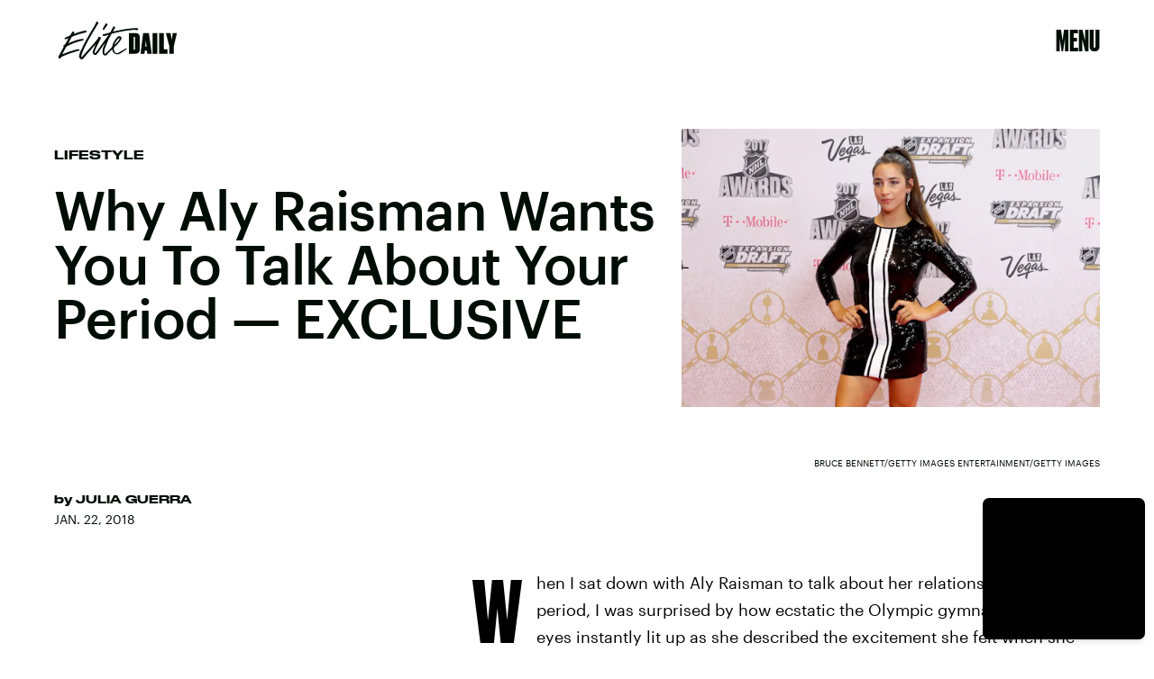

--- FILE ---
content_type: text/html; charset=utf-8
request_url: https://www.google.com/recaptcha/api2/aframe
body_size: 269
content:
<!DOCTYPE HTML><html><head><meta http-equiv="content-type" content="text/html; charset=UTF-8"></head><body><script nonce="SAoZCkMTPnrzJXzf39J8Ig">/** Anti-fraud and anti-abuse applications only. See google.com/recaptcha */ try{var clients={'sodar':'https://pagead2.googlesyndication.com/pagead/sodar?'};window.addEventListener("message",function(a){try{if(a.source===window.parent){var b=JSON.parse(a.data);var c=clients[b['id']];if(c){var d=document.createElement('img');d.src=c+b['params']+'&rc='+(localStorage.getItem("rc::a")?sessionStorage.getItem("rc::b"):"");window.document.body.appendChild(d);sessionStorage.setItem("rc::e",parseInt(sessionStorage.getItem("rc::e")||0)+1);localStorage.setItem("rc::h",'1769818702807');}}}catch(b){}});window.parent.postMessage("_grecaptcha_ready", "*");}catch(b){}</script></body></html>